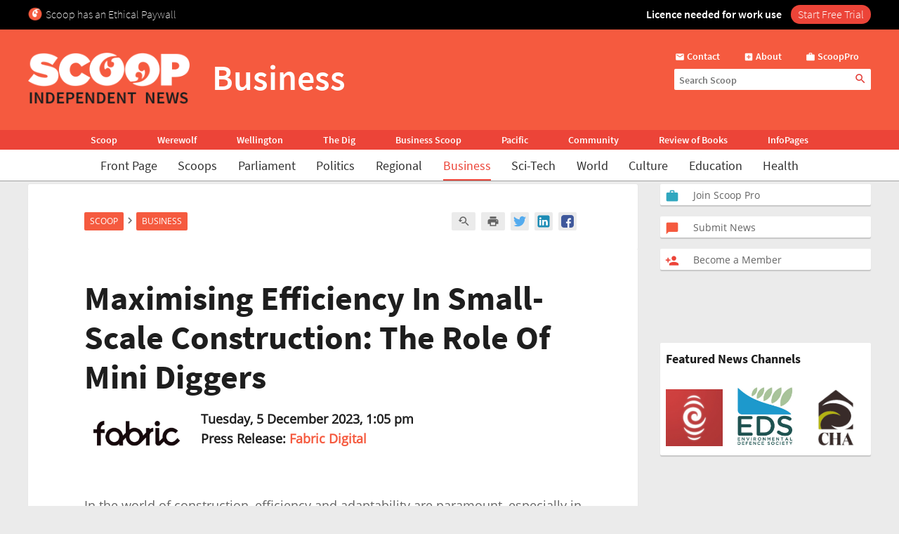

--- FILE ---
content_type: text/html; charset=UTF-8
request_url: https://www.scoop.co.nz/stories/BU2312/S00048/maximising-efficiency-in-small-scale-construction-the-role-of-mini-diggers.htm
body_size: 2257
content:
<!DOCTYPE html>
<html lang="en">
<head>
    <meta charset="utf-8">
    <meta name="viewport" content="width=device-width, initial-scale=1">
    <title></title>
    <style>
        body {
            font-family: "Arial";
        }
    </style>
    <script type="text/javascript">
    window.awsWafCookieDomainList = [];
    window.gokuProps = {
"key":"AQIDAHjcYu/GjX+QlghicBgQ/7bFaQZ+m5FKCMDnO+vTbNg96AGMf6bGuw9mDE9eyBCEMKniAAAAfjB8BgkqhkiG9w0BBwagbzBtAgEAMGgGCSqGSIb3DQEHATAeBglghkgBZQMEAS4wEQQMmnnQ9WfkpQc3fug0AgEQgDsAQF9NEt2/jo5Sc2Lxq/TmfDUwU2A472D8EU2hY1A6vahKX/mrrKco8Mbrl6Xbf4iRd1Ek87aXuadEDg==",
          "iv":"D549aAE7jgAABH51",
          "context":"lUnM5gvIS0Nr8TbDR88RSuFYO86oz/vwdBeFIe5eqQugIXJTWZYlUXHDc4zbyz806uZHq2i1Sa5ayb15Cfmng5zgXpC7jp2l0rD7qSpZNAsA/S807UEs7UfmH5HnHq8aV8XeCqYKsSGzoVI/CMaoaquUgxKVsZBk8iWmmjA9q/[base64]/ghtPw64kw9+v7OlYfCgm7wrSpWBQz6LzC0cL/L6YpSVo2qtJKFjVPcoUoz1Vbq8+tZtJ/CgIZozMTQjjEDgKDEmOizBP4T0ztPfuytREBDgJsKFqwzV8hjma3LA26Bp+ZvFz8KCCcR005Yg8qwfa9SfGY/3W+u9t6b60TYMoyH5bdsm+DGhCZOS1PmXK6+CyNq8XXB7FS5wWlSnytX0dtJGIObm+zdmn5sjFSZwkppUWoOhZVR+zKY4CiiXaB+wuvUzCO79ILkT5IUx2V/o2mBDqOCQmN3exKkZ/TwpXCKM5q2vCqmVFm+2lSyKUzFAtTvPcXJRE9xN3GS+fEpiv0BGHAALP95i9QuT7nhSUfONgmaqdzDz3YBy1s0NWKiOw17/9F5KlBNCWw=="
};
    </script>
    <script src="https://74c0c33c6cb6.2212dd66.us-east-2.token.awswaf.com/74c0c33c6cb6/6bce03ed618d/1a9c5bbc1809/challenge.js"></script>
</head>
<body>
    <div id="challenge-container"></div>
    <script type="text/javascript">
        AwsWafIntegration.saveReferrer();
        AwsWafIntegration.checkForceRefresh().then((forceRefresh) => {
            if (forceRefresh) {
                AwsWafIntegration.forceRefreshToken().then(() => {
                    window.location.reload(true);
                });
            } else {
                AwsWafIntegration.getToken().then(() => {
                    window.location.reload(true);
                });
            }
        });
    </script>
    <noscript>
        <h1>JavaScript is disabled</h1>
        In order to continue, we need to verify that you're not a robot.
        This requires JavaScript. Enable JavaScript and then reload the page.
    </noscript>
</body>
</html>

--- FILE ---
content_type: text/html;charset=UTF-8
request_url: https://www.scoop.co.nz/stories/BU2312/S00048/maximising-efficiency-in-small-scale-construction-the-role-of-mini-diggers.htm
body_size: 18451
content:

<!DOCTYPE html>
<html>
<head>
<meta http-equiv="content-type" content="text/html; charset=utf-8">
<meta name="viewport" content="width=device-width, initial-scale=1.0">


<meta name="title"       content="Maximising Efficiency In Small-Scale Construction: The Role Of Mini Diggers" />
<meta name="keywords"    content="Fabric Digital, Business, Construction, Gadgets, Newsworthy, Scoop" />
<meta name="description" content=" In the world of construction, efficiency and adaptability are paramount, especially in the unique landscapes of New Zealand. From the bustling streets of Auckland to the more remote areas of the South Island, construction projects vary immensely in ..." />
<link rel="amphtml"      href="https://m.scoop.co.nz/stories/BU2312/S00048/maximising-efficiency-in-small-scale-construction-the-role-of-mini-diggers.htm" />

<meta name="verify-v1" content="DmDRtGvVBvw+iZevBiahLdYqjyp7GyLA1poTPET2uBg=" >
<meta name="y_key" content="4091684479be8a25">
<meta name="msvalidate.01" content="D3EE7BEC171B22CC0004BCAD3AA9F55A" />
<meta name="google-site-verification" content="_g7_as_6L5G11kGq92K0w9zHzfUnAYXOUVCvYtF0evQ" />
<title>
Maximising Efficiency In Small-Scale Construction: The Role Of Mini Diggers | Scoop News
</title>
<!-- Scoop is Copyright (C) 1996-2026 Scoop Publishing Ltd - All Rights Reserved -->
<link rel="stylesheet" href="/styles/scoop.css?v=10.13" type="text/css" media="screen">
<link rel="stylesheet" href="/styles/textads.css?v=10.13" type="text/css" media="screen">
<link rel="stylesheet" href="/styles/tabs.css?v=10.13" type="text/css" media="screen">
<link rel="stylesheet" href="/images/fonts/material-icons/load.css?v=10.13" type="text/css" media="screen">
<link rel="stylesheet" href="/images/fonts/source-sans-pro/load.css?v=10.13" type="text/css" media="screen">
<link rel="stylesheet" href="/images/fonts/open-sans/load.css?v=10.13" type="text/css" media="screen">
<!--[if IE]><link rel="stylesheet" href="/styles/msie.css?v=10.13" type="text/css" media="screen"><![endif]-->
<!--[if IE 8]><link rel="stylesheet" href="/styles/msie8.css?v=10.13" type="text/css" media="screen"><![endif]-->
<link rel="stylesheet" href="/styles/print.css?v=10.13" type="text/css" media="print">





<link rel="shortcut icon" href="/images/favicons/favicon.png" />

<link rel="apple-touch-icon" sizes="192x192" type="image/png" href="/images/favicons/ati-192.png" />
<link rel="apple-touch-icon" sizes="120x120" type="image/png" href="/images/favicons/ati-120.png" />
<link rel="apple-touch-icon" sizes="76x76" type="image/png" href="/images/favicons/ati-76.png" />
<link rel="apple-touch-icon" sizes="72x72" type="image/png" href="/images/favicons/ati-72.png" />
<link rel="apple-touch-icon" sizes="114x114" type="image/png" href="/images/favicons/ati-114.png" />
<link rel="apple-touch-icon" sizes="180x180" type="image/png" href="/images/favicons/ati-180.png" />
<link rel="apple-touch-icon" sizes="57x57" type="image/png" href="/images/favicons/ati-57.png" />
<link rel="apple-touch-icon" sizes="152x152" type="image/png" href="/images/favicons/ati-152.png" />
<link rel="apple-touch-icon" sizes="64x64" type="image/png" href="/images/favicons/ati-64.png" />
<link rel="apple-touch-icon" sizes="48x48" type="image/png" href="/images/favicons/ati-48.png" />
<link rel="apple-touch-icon" sizes="32x32" type="image/png" href="/images/favicons/ati-32.png" />
<link rel="apple-touch-icon" sizes="16x16" type="image/png" href="/images/favicons/ati-16.png" />

<meta name="section_key" content="bizscitech">

<!-- removing these two per google instructions 2024-03-26
<script type="text/javascript" async="async" src="https://www.googletagservices.com/tag/js/gpt.js"></scrip
t>
<script type="text/javascript" async="async" src="https://www.google-analytics.com/analytics.js"></script>
-->

<script type="text/javascript">
  var googletag = googletag || {};
  googletag.cmd = googletag.cmd || [];
  var scoop = scoop || {};
  scoop.dom = {};
  scoop.dom.loaded = false;
  scoop.meta = {};
  scoop.meta.gaw = {};
  
  scoop.meta.gaw.sites = "Scoop";
  scoop.meta.gaw.sections = ["Business, Science &amp; Tech"];

  scoop.meta.byline = "fabric digital";
  scoop.meta.gaw.bylines = ["fabric digital"];
  scoop.meta.gaw.keywords = [];

  (function(l) {
  l.push("construction");
  l.push("gadgets");
  l.push("newsworthy");
  })(scoop.meta.gaw.keywords);

  scoop.meta.keywords = scoop.meta.gaw.keywords.slice();

  (function(l) {
  l.push("fabric digital");
  l.push("business");
  l.push("scoop");
  })(scoop.meta.keywords);

  


  if(typeof window['ga'] == 'undefined') {
    window.ga = function() {
      if(typeof window.ga['q'] == 'undefined') {
        window.ga.q = [];
      }
      window.ga.q.push(arguments);
    };
  }

  scoop.hohonu = {};
  scoop.hohonu.ga = {};
  scoop.hohonu.ga.trackers_ref = [
    {'code' : 'UA-4736591-1',  'tid' : 'GT1'},
    {'code' : 'UA-5942402-1',  'tid' : 'GT2'},
    {'code' : 'UA-4736591-25', 'tid' : 'GT3'},
    {'code' : 'UA-4736591-26', 'tid' : 'GT4'}
  ];
  scoop.hohonu.ga.recipies = [];

  scoop.hohonu.ga.addRecipie = function(recipie) {
    var gai = scoop.hohonu.ga;
    gai.recipies.push(recipie);
    setTimeout(function() {
      var x;
      for(x = 0; x < gai.trackers_ref.length; x += 1) {
        recipie(gai.trackers_ref[x]);
      }      
    }, 1);
  };  

  (function(gai) {
    var x;
    for(x = 0; x < gai.trackers_ref.length; x += 1) {
      ga('create', gai.trackers_ref[x].code, 'auto', gai.trackers_ref[x].tid);
    }
  })(scoop.hohonu.ga);

  scoop.hohonu.ga.addRecipie(function(tracker_ref) {
    ga(tracker_ref.tid + '.send', 'pageview');
  });
		   
  function GA_googleFillSlot() {} // NOOP
</script>

<script type="text/javascript" src="/styles/scoop-modern-1.js" async="async"></script>

<meta property="fb:admins" content="100007318459475" />
<meta property="og:image" content="http://img.scoop.co.nz/stories/images/1908/scoop_image.jpg" />

<meta property="fb:pages" content="99519176487" />
<!-- v3 popup js -->
<script>
function showPopup() {
    const lastShown = localStorage.getItem('popupLastShown');
    if (lastShown && (Date.now() - lastShown) < 10 * 24 * 60 * 60 * 1000) {
        return; // Don't show if within 10 days. 
    }

    // Add the 'active' class to the popup element
    document.getElementById("popup").classList.add("active");

    setTimeout(function() {
        document.body.style.overflow = "hidden";
        document.documentElement.style.height = '100%';
    }, 1000); // delay (in milliseconds)

    localStorage.setItem('popupLastShown', Date.now());
}

function showPage(pageId) {
    // Hide all pages and remove 'active' class
    document.querySelectorAll('#popup-content > div').forEach(page => {
        page.style.display = 'none';
        page.classList.remove('active'); 
    });

    // Show the selected page and add 'active' class
    document.getElementById(pageId).style.display = 'block';
    document.getElementById(pageId).classList.add('active'); 
}

function closePopup() {
    // Remove the 'active' class to hide the popup
    document.getElementById("popup").classList.remove("active"); 

    document.body.style.overflow = "unset"; // Re-enable scrolling
    document.documentElement.style.height = 'auto'; 
}

function goToNewPage() {
    window.location.href = "https://pro.scoop.co.nz/individual/"; 
}

window.onload = function() {
    showPopup(); 
};
</script>
<!-- <script type="text/javascript" language="javascript" async="async" src="https://kara.scoop.co.nz/www-scoop-swbanner.js"></script> -->

<style>
.story-panel { margin: 10px 0 20px 0;}
.story-panel img {
    height: 100px;
    width: 125px;
    object-fit: cover;
    margin: 5px 10px 10px 0;
}
.story-panel h4 {
    margin: 8px 0 0;
    font-size: 16px;
    color: #1e1e1e;
    font-size: 21px;
    line-height: 23px;
    margin-bottom: 8px;
    font-family: Source Sans Pro, Trebuchet MS, Arial;
}
.story-panel a p {
    color: #646464;
    }
.story-panel a:hover h4 {
    text-decoration: none;
    color: #f76b43;
}
.story-panel h4:nth-child(2) {
    font-size: 16px;
    margin-bottom: 0px;
}
.lead-story-panel a p {
    color: #646464;
}
.lead-story-panel a:hover h1 {
    text-decoration: none;
    color: #f76b43;
}
</style>


<style>
.article-left-box {margin: 20px 0; padding: 0;}
#article-topper-box {background: #ebebeb; float:left; padding: 24px 80px 24px 80px; margin: 0 -80px;}
@media screen and (max-width: 768px) {#article-topper-box {margin: 0 -32px; padding: 24px 32px 24px 32px;} }
@media screen and (max-width: 480px) { #article-topper-box {margin: 0 -8px; padding: 24px 8px 24px 8px;} }
#article-topper-box #top-stories {margin: 0 -80px;}
@media screen and (max-width: 768px) {#article-topper-box #top-stories {margin: 0 -32px; } }
@media screen and (max-width: 480px) {#article-topper-box #top-stories {margin: 0 -8px;} }
 .img-float-right img, #img-float-right img {height: 100px; width: 125px; object-fit: cover;}
.byline-logo {min-width:70px; min-height:70px; object-fit:contain;}
/* CLS fix 2022 */
#outer-wrapper {padding-top: 230px;}
@media screen and (max-width: 935px) {
#outer-wrapper {padding-top: 30px;}
}
#outer-wrapper {display: flow-root;}
body.scrolling-menu {padding-top: unset;}
#header-purotu {position: fixed;}
</style>


<style>
figure.image {  display: table;  clear: both;  text-align: center;  margin: 1em auto;}
figure.image>img {  display: block;  margin: 0 auto;  max-width: 100%;  max-height: 400px;  min-width: 50px;}
figure.image>figcaption {  display: table-caption;  caption-side: bottom;  word-break: break-word;  color: hsl(0, 0%, 20%);  background-color: hsl(0, 0%, 97%);  padding: .6em;  font-size: .75em;  outline-offset: -1px;}
#article table {
    margin: 0 auto;
    border-collapse: collapse;
    border: 1px solid #ccc;}
#article table td {
    border: 1px solid #ccc;
    padding: 8px;
    text-align: left;}
#article table th {
    border: 1px solid #ccc;
    padding: 8px;
    text-align: left;}
blockquote {
    border-bottom: 4px solid #f55a3f;
    border-radius: 8px;
    color: black;
    padding: 8px 16px 0px 16px;
    background-color: #f55a3f1f;
    box-shadow: 0px 1px 3px 0px rgba(0, 0, 0, 0.2), 0px 1px 1px 0px rgba(0, 0, 0, 0.14), 0px 2px 1px -1px rgba(0, 0, 0, 0.12);}
    #article iframe {
	max-width:95%;
	width: 100%    }
</style>

<!-- Google Tag Manager -->
<script>(function(w,d,s,l,i){w[l]=w[l]||[];w[l].push({'gtm.start':
new Date().getTime(),event:'gtm.js'});var f=d.getElementsByTagName(s)[0],
j=d.createElement(s),dl=l!='dataLayer'?'&l='+l:'';j.async=true;j.src=
'https://www.googletagmanager.com/gtm.js?id='+i+dl;f.parentNode.insertBefore(j,f);
})(window,document,'script','dataLayer','GTM-MFGHBG');</script>
<!-- End Google Tag Manager -->

<!-- DFP /1688062/Scoop_Header  -->
<script async src="https://securepubads.g.doubleclick.net/tag/js/gpt.js"></script>
<script>
  window.googletag = window.googletag || {cmd: []};
    googletag.cmd.push(function() {
    googletag.defineSlot('/1688062/Scoop_Premium-Rectangle', [300, 250], 'div-gpt-ad-1493962836337-1').addService(googletag.pubads());
    googletag.defineSlot('/1688062/Scoop_Rectangle', [300, 250], 'div-gpt-ad-1493962836337-2').addService(googletag.pubads());
    googletag.defineSlot('/1688062/Scoop_Rectangle-South', [300, 250], 'div-gpt-ad-1493962836337-3').addService(googletag.pubads());
    googletag.defineSlot('/1688062/Scoop_Super-Rectangle', [300, 250], 'div-gpt-ad-1493962836337-4').addService(googletag.pubads());
    googletag.defineSlot('/1688062/Scoop_Rectangle-Extra-South', [300, 250], 'div-gpt-ad-1493962836337-5').addService(googletag.pubads());
    googletag.defineSlot('/1688062/Scoop_Story-Footer', [[300, 250], 'fluid'], 'div-gpt-ad-1493962836337-6').addService(googletag.pubads());
    googletag.pubads().enableSingleRequest();
    googletag.pubads().collapseEmptyDivs(true);
     (function(pa) {
        pa.setTargeting('Byline', scoop.meta.gaw.bylines)
        pa.setTargeting('Site', scoop.meta.gaw.sites)
        pa.setTargeting('Keyword', scoop.meta.gaw.keywords)
        pa.setTargeting('Section', scoop.meta.gaw.sections);
    })(googletag.pubads());
    googletag.enableServices();
            googletag.pubads().enableLazyLoad({
  fetchMarginPercent: 20,  // Fetch slots within 0.2 viewports.
  renderMarginPercent: 10,  // Render slots within 0.1 viewports.
  mobileScaling: 1.0  // 0% the above values on mobile.
});
  });
</script>
  <!-- /DFP -->

<style>

.story-panel {
    margin: 10px 0 10px 0;
    float: left;
    padding: 10px 10px 10px 20px;
    box-shadow: 0px 2px 1px rgba(0, 0, 0, .15);
    background: #ffffff;
    border-radius: 2px;
}

.story-panel h4 i::after, .lead-story-panel h1 i::after {
    white-space: pre; content: '\A';
}

.story-panel h4 i, .lead-story-panel h1 i {
    font-size: 75%; font-weight: 500; line-height: 75%;
}

  
.left-col {
    padding-right: ;
    padding-left: 0px;
    background: none;
    border-right: none;
    width: calc(50% - 12px);
}

.centre-col {
    padding-left: 0px;
    padding-right: 0px;
    float: left;
    width: calc(50% - 12px);
    background: none;
    padding: none;
    padding-bottom: 24px;
}

.section-wrapper > .container > .section-wrapper {
 border-right: none;
}
  
div.section-wrapper {
    background: none !important;
    box-shadow: none !important;
    border-radius: unset !important;
}
  .headline-right > div > div[id^="div-gpt-ad"] {
    text-align: center;
}
  
  .headline-right:has(div > div[id^="div-gpt-ad"]) {
    box-shadow: none!important;
    background:none!important;
}
  
div > iframe[id^="google_ads_iframe_"] {
    width: initial!important;
    margin: 0 auto;
}
  
@media screen and (max-width: 970px) {
    .right-col {
        margin-left:8px!important;
	    margin-right:8px!important;
	    float: left;
        width: calc(100% - 16px);
        background: #FFF;
        margin-bottom: 24px;		
    }

    .doubleleft-col {
        width: calc(100% - 16px);
        max-width: none;
        float: left;
        padding-bottom: 16px;
        padding-left: 8px;
        padding-right: 8px;
    }

    #leader {
        float: left;
        padding: 16px 16px 24px 16px!important;
    }

    div.section-wrapper, #header-wrapper-base, #top-strip-base {
        width: 100%; /*   width: calc(100%); */
        margin-left: 0px;
        margin-right: 24px;
    }
  
    .section-wrapper > .container > .section-wrapper, #outer-wrapper > .container > .section-wrapper {
      /*teststsrt  margin-left: 8px; /* margin > Padding */
    }
  #outer-wrapper {
          width: 100%; 
    }
    .container > .section-wrapper {
         width: calc(100% - 8px);  /* new */
          margin-left: 8px; /* new */
    }
    .centre-col, .left-col {
        padding-right: ; * was 8px */
        width: calc(50% - 12px);
    }

    .left-col {
        background: none;
        border-right: none;
      	padding-left:0px;
    }

    .section-wrapper > .container > .section-wrapper {
        border-right: none;
    }
}

@media screen and (max-width: 935px) {
    #outer-wrapper {
        padding-top: 127px;
    }
  
    .story-panel {
        margin: 10px 0 0px 0!important;
        padding: 8px 8px 8px 18px!important;
    }

    .story-panel h4 {
        font-size: 19px;
        line-height: 22px;
    }
  
    .centre-col, .left-col {
        width: calc(50% - 8px);
	    margin-left: 0px;
	    margin-right: 0px;
        padding-right: 0px;
        float: left;
    }
    .centre-col {
    padding-left: 8px !important; /* maring > Padding */
    }
    .left-col {
    padding-top: 16px;
    }
  
    div.section-wrapper, #header-wrapper-base, #top-strip-base {
        width: 100%;
        margin-left: 0;
        margin-right: 0;
    }

    #top-stories {
        overflow-x: scroll;
        overflow-y: hidden;
        display: -webkit-box;
        margin-right: -8px;
        margin-left: -8px;
        float: none;
        scrollbar-width: none; /* Firefox */
        -ms-overflow-style: none;  /* Internet Explorer 10+ */
        scrollbar-width: thin;
        margin-bottom: 24px;
        padding-bottom: 0px;
  }
    
    #top-stories::-webkit-scrollbar {
        display: none;
        width: 0;
        height: 0;
    }
    .top-story {
	    width: 150px;
	    height: 100px;
        border-radius: 5px;
    } 
   .top-story:first-of-type  {
	    margin-left:8px
    }
    .top-story:last-of-type  {
	    margin-right:8px
    }
   #header-purotu-wires ul li {
	    display: block;
        margin: 0 14px;
      
    }
    #header-purotu-wires {
        display: block;
        width: 100%;
        float: left;
        overflow-x: auto;
        /* position: relative; */
        /* top: 20px; */
   } 
    #header-purotu-wires ul {
        margin-left: 0px;
        overflow: scroll;
        scrollbar-width: thin;
        width:100%;
        height: 40px;
        display:-webkit-box;
        margin-right: 0px;
        float: none;
        /* scrollbar-width: none; /* Firefox */
        -ms-overflow-style: none;  /* Internet Explorer 10+ */ 
   }
    #header-purotu-wires ul::-webkit-scrollbar {
        display: none;
        width: 0;
        height: 0;
    }
    #header-purotu.scrolling-menu #header-purotu-wires { 
        display:none; 
    }
}

@media screen and (max-width: 540px) {
    .centre-col, .left-col {
    width: calc(100% - 8px)!important; /* was 16 */
    }
   .story-panel img, .img-float-right img, #img-float-right img {
    height: 150px;
    width: 45%;
    }
   /* .story-panel h4 i::before {
    white-space: pre; content: '\A';
    } */
    .left-col {
    padding-bottom: 0px;
    /* padding-left:8px; */
    }
    .centre-col {
    padding-top: 0px; 
    margin-left: 0px !important;
    padding-left: 0px !important;
  }
}


</style>






<!-- open graph story  -->



</head>
<body>
<div id="page-wrapper">


<!-- spider trap -->
<a href="/robots/bad-robot.html"><img height="1" width="1" align="right" border="0" src="//img.scoop.co.nz/images/pixel.gif?bad-robot"></a>
<!-- end spider trap -->



<div id="header-purotu">
  <div id="header-purotu-strip">
    <!-- <style>
@media screen and (max-width: 970px) {
#top-dfp {display: none;}
}
#top-dfp {text-align: center; min-height:120px;}
</style>
<div id="top-dfp"><! -- /1688062/Scoop_Big-Banner --  >
<style> 
@media screen and (min-width: 935px){
#outer-wrapper {padding-top: 350px;} }</style>
<div id='div-gpt-ad-1493962836337-0'>
<script>
googletag.cmd.push(function() { googletag.display('div-gpt-ad-1493962836337-0'); });
</script>
</div> 
</div> -->
<!-- Google Tag Manager (noscript) -->
<noscript><iframe src="https://www.googletagmanager.com/ns.html?id=GTM-MFGHBG"
height="0" width="0" style="display:none;visibility:hidden"></iframe></noscript>
<!-- End Google Tag Manager (noscript) -->
<div id="ethical-paywall-banner" style=" width: 100%; height: 42px;display: block;background: #000;color: #fff;border: none;overflow:hidden;">
<style>
@media screen and (max-width: 935px) {#header-purotu {height: 87px;} #outer-wrapper {padding-top: 87px;}} #header-purotu-strip {display:block!important;padding:0px!important;}
@media screen and (max-width: 794px) {#ep-banner-left {display:none;}} a:hover.ep-button{background-color:#E04035!important;}
@keyframes shimmer { 100% {-webkit-mask-position:left}}
</style>
<div id="ethical-paywall-banner-content" style="max-width: 1220px;margin: 0 auto;font-size: 1em;">


<div id="ep-banner-left" style="float: left; font-weight: 200; font-size: 1em; text-align: left;position: relative;margin-left: 10px;top: 10px; margin-right: 10px;"><img height="20px" width="20px" src="https://www.scoop.co.nz/images/favicons/ati-48.png" style="float:left; margin-right: 5px;">Scoop has an Ethical Paywall
</div>

<div id="ep-banner-right" style="position: relative;float:right;top: 10px;margin-right:10px; font-weight: 600;"><span style="-webkit-mask:linear-gradient(-90deg,#000 45%,#0005,#000 70%) right/350% 100%; background-repeat: no-repeat; animation: shimmer 4s 4;">Licence needed for work use </span><a class="ep-button" href="https://pro.scoop.co.nz/individual/?epb" style="color:#fff;margin-left:10px;background:#EC4438;border-radius:15px;padding:3px 10px 4px 10px;font-weight:300;">Start Free Trial</a></div>
</div>
</div>


  </div>
  <div id="pp-banner"></div>
  <div id="header-purotu-thick">
    <i class="material-icons" id="header-purotu-menu-button">&#xE5D2;</i>
    <div id="header-purotu-logo">
      <a href="/?from=top-banner-purotu-1">
	<img alt="Scoop" src="/images/Scoop_Independent_News_BWLogo.svg.png" title="Go to the home page" class="for-full">
	<img alt="Scoop" src="/images/Scoop_Independent_News_White.png" title="Go to the home page" class="for-skinny">
      </a>
    </div>
    <div id="header-purotu-title">Business</div>
    <div id="header-purotu-tools">
      <div id="header-purotu-shortcuts">
	
<a id="about-us-head" href="https://www.scoop.co.nz/about/contact.html"><i class="material-icons">&#xE0BE;</i> <span>Contact</span></a>
<a id="subscribe-head" href="https://www.scoop.co.nz/about/about.html"><i class="material-icons">&#xE146;</i> <span>About</span></a>
<a id="login-head" href="https://pro.scoop.co.nz/?from=scoop"><i class="material-icons">&#xE8F9;</i> <span>ScoopPro</span></a>

      </div>
      <div id="header-purotu-search">
    <form method="get" action="https://search.scoop.co.nz/search">
    <input class="scoop-words" placeholder="Search Scoop" type="text" name="q" maxlength="50" /><button type="submit" name="submit"><i class="material-icons">&#xE8B6;</i>
</button>
</form>

</div>
    </div>
  </div>

  <div id="header-purotu-network">
    <ul>
      <li><a href="https://www.scoop.co.nz">Scoop</a></li>        
      <li><a href="http://werewolf.co.nz">Werewolf</a></li>        
      <li><a href="http://wellington.scoop.co.nz">Wellington</a></li>
      <li><a href="https://thedig.nz">The Dig</a></li>
      <li><a href="http://business.scoop.co.nz">Business Scoop</a></li>
      <li><a href="http://pacific.scoop.co.nz">Pacific</a></li>        
      <li><a href="http://community.scoop.co.nz">Community</a></li> 
      <li><a href="http://books.scoop.co.nz">Review of Books</a></li> 
      <li><a href="https://info.scoop.co.nz">InfoPages</a></li>  
    </ul>
  </div>
  
  <div id="header-purotu-wires">
    
<ul>
    <li><a href="https://www.scoop.co.nz/">Front Page</a></li>
    <li><a href="https://www.scoop.co.nz/news/scoops.html">Scoops</a></li>
    <li><a href="https://www.scoop.co.nz/news/parliament.html">Parliament</a></li>
    <li><a href="https://www.scoop.co.nz/news/politics.html">Politics</a></li>
    <li><a href="https://www.scoop.co.nz/news/regional.html">Regional</a></li>
    <li><a href="https://www.scoop.co.nz/news/business.html" class="wires-on">Business</a></li>
    <li><a href="https://www.scoop.co.nz/news/sci-tech.html">Sci-Tech</a></li>
    <li><a href="https://www.scoop.co.nz/news/world.html">World</a></li>
    <li><a href="https://www.scoop.co.nz/news/culture.html">Culture</a></li>
    <li><a href="https://www.scoop.co.nz/news/education.html">Education</a></li>
    <li><a href="https://www.scoop.co.nz/news/health.html">Health</a></li>
</ul>

  </div>

  <div id="header-purotu-menu">
    <i class="material-icons" id="header-purotu-menu-button-2">&#xE5CD;</i>

    <div id="header-purotu-menu-tools">
      <div id="header-purotu-menu-search">
    <form method="get" action="https://search.scoop.co.nz/search">
    <input class="scoop-words" placeholder="Search Scoop" type="text" name="q" maxlength="50" /><button type="submit" name="submit"><i class="material-icons">&#xE8B6;</i>
</button>
</form>

</div>
      <div id="header-purotu-menu-shortcuts">
	
<a id="about-us-head" href="https://www.scoop.co.nz/about/contact.html"><i class="material-icons">&#xE0BE;</i> <span>Contact</span></a>
<a id="subscribe-head" href="https://www.scoop.co.nz/about/about.html"><i class="material-icons">&#xE146;</i> <span>About</span></a>
<a id="login-head" href="https://pro.scoop.co.nz/?from=scoop"><i class="material-icons">&#xE8F9;</i> <span>ScoopPro</span></a>

      </div>
    </div>

    <div class="header-purotu-menu-header">Scoop</div>
    
<ul>
    <li><a href="https://www.scoop.co.nz/">Front Page</a></li>
    <li><a href="https://www.scoop.co.nz/news/scoops.html">Scoops</a></li>
    <li><a href="https://www.scoop.co.nz/news/parliament.html">Parliament</a></li>
    <li><a href="https://www.scoop.co.nz/news/politics.html">Politics</a></li>
    <li><a href="https://www.scoop.co.nz/news/regional.html">Regional</a></li>
    <li><a href="https://www.scoop.co.nz/news/business.html" class="wires-on">Business</a></li>
    <li><a href="https://www.scoop.co.nz/news/sci-tech.html">Sci-Tech</a></li>
    <li><a href="https://www.scoop.co.nz/news/world.html">World</a></li>
    <li><a href="https://www.scoop.co.nz/news/culture.html">Culture</a></li>
    <li><a href="https://www.scoop.co.nz/news/education.html">Education</a></li>
    <li><a href="https://www.scoop.co.nz/news/health.html">Health</a></li>
</ul>

    <div class="header-purotu-menu-header">Network</div>
    <ul>
      <li><a href="https://www.scoop.co.nz">Scoop</a></li>        
      <li><a href="http://werewolf.co.nz">Werewolf</a></li>        
      <li><a href="http://wellington.scoop.co.nz">Wellington Scoop</a></li>
      <li><a href="https://thedig.nz">The Dig</a></li>
      <li><a href="http://business.scoop.co.nz">Business Scoop</a></li>        
      <li><a href="http://pacific.scoop.co.nz">Pacific</a></li>
      <li><a href="http://community.scoop.co.nz">Community</a></li> 
      <li><a href="http://books.scoop.co.nz">Review of Books</a></li> 
      <li><a href="https://info.scoop.co.nz">InfoPages</a></li>  
    </ul>
  </div>

</div>


<div id="outer-wrapper">






<div class="article-subheadings">
  <p>
<a href="http://www.scoop.co.nz/multimedia/television/business.html" style="white-space: nowrap">Video</a> | <a href="http://www.scoop.co.nz/archive/index.html?t=Agriculture" style="white-space: nowrap">Agriculture</a> | <a href="http://www.scoop.co.nz/archive/index.html?t=Business%20Confidence" style="white-space: nowrap">Confidence</a> | <a href="http://www.scoop.co.nz/archive/index.html?t=Economy" style="white-space: nowrap">Economy</a> | <a href="http://www.scoop.co.nz/archive/index.html?t=Energy%20Policy" style="white-space: nowrap">Energy</a> | <a href="http://www.scoop.co.nz/archive/index.html?t=Employment" style="white-space: nowrap">Employment</a> | <a href="http://www.scoop.co.nz/archive/index.html?t=Finance" style="white-space: nowrap">Finance</a> | <a href="http://www.scoop.co.nz/archive/index.html?t=Media" style="white-space: nowrap">Media</a> | <a href="http://www.scoop.co.nz/archive/index.html?t=Real%20Estate" style="white-space: nowrap">Property</a> | <a href="http://www.scoop.co.nz/archive/index.html?t=Reserve%20Bank" style="white-space: nowrap">RBNZ</a> | <a href="http://www.scoop.co.nz/archive/index.html?t=Science" style="white-space: nowrap">Science</a> | <a href="http://www.scoop.co.nz/archive/index.html?t=State%20Owned%20Enterprises" style="white-space: nowrap">SOEs</a> | <a href="http://www.scoop.co.nz/archive/index.html?t=Taxation" style="white-space: nowrap">Tax</a> | <a href="http://www.scoop.co.nz/archive/index.html?t=Technolgy" style="white-space: nowrap">Technology</a> | <a href="http://www.scoop.co.nz/archive/index.html?t=Telecommunications" style="white-space: nowrap">Telecoms</a> | <a href="http://www.scoop.co.nz/archive/index.html?t=Tourism" style="white-space: nowrap">Tourism</a> | <a href="http://www.scoop.co.nz/archive/index.html?t=Transport" style="white-space: nowrap">Transport</a> | <a href="http://<% search.scoop.co.nz %>/" style="white-space: nowrap">Search</a></p>
</div>

<div id="article-head-spacer">&nbsp;</div>

<!-- LEADER -->
  <div class="container">
     <div class="doubleleft-col">
       <div width="665" height="40">
<!-- Scoop Media Cartel DFP Tag -->
<script type='text/javascript'>
GA_googleFillSlot("Scoop_Top_Strip");
</script>
</div>



       


<div id="bread-crumb">
<a href="http://www.scoop.co.nz/">Scoop</a> <i class="material-icons bread-crumb-sep">&#xE315;</i> <a href="http://www.scoop.co.nz/news/business.html">Business</a> 
    <div id="article-tools">




        <a rel="nofollow" title="Find related articles" href="http://search.scoop.co.nz/search?q=related:BU2312/S00048"><i class="material-icons">&#xe8fa;</i></a>

        <a rel="nofollow" title="Printer friendly version" href="http://www.scoop.co.nz/stories/print.html?path=BU2312/S00048/maximising-efficiency-in-small-scale-construction-the-role-of-mini-diggers.htm"><i class="material-icons">&#xe8ad;</i></a>

<a href="https://twitter.com/intent/tweet?url=https%3A%2F%2Fwww.scoop.co.nz%2Fstories%2FBU2312%2FS00048%2Fmaximising-efficiency-in-small-scale-construction-the-role-of-mini-diggers.htm&amp;text=Maximising%20Efficiency%20In%20Small-Scale%20Construction%3A%20The%20Role%20Of%20Mini%20Diggers" class="social-media-toolkit-button" id="social-media-toolkit-twitter-button"><img src="/images/Icons_Twitter.svg" alt=""></a>
<a href="https://www.linkedin.com/shareArticle?url=https%3A%2F%2Fwww.scoop.co.nz%2Fstories%2FBU2312%2FS00048%2Fmaximising-efficiency-in-small-scale-construction-the-role-of-mini-diggers.htm&amp;mini=true&amp;source=http://www.scoop.co.nz&amp;title=Maximising%20Efficiency%20In%20Small-Scale%20Construction%3A%20The%20Role%20Of%20Mini%20Diggers" class="social-media-toolkit-button" id="social-media-toolkit-linkedin-button"><img src="/images/Icons_LinkedIn.svg" alt=""></a>
<a href="https://www.facebook.com/share.php?u=https%3A%2F%2Fwww.scoop.co.nz%2Fstories%2FBU2312%2FS00048%2Fmaximising-efficiency-in-small-scale-construction-the-role-of-mini-diggers.htm" class="social-media-toolkit-button"><img src="/images/Icons_Facebook.svg" alt="" id="social-media-toolkit-facebook-button"></a>

<script type="text/javascript">
  if(scoop && scoop.hohonu && scoop.hohonu.ga) {
    var x;
    var networks = ['twitter', 'facebook', 'linkedin'];
    for(x = 0; x < networks.length; x += 1) {
      (function(network) {
        scoop.hohonu.ga.addRecipie(function(tracker_ref) {
          var button = document.getElementById('social-media-toolkit-' + network + '-button');
	  if((typeof button.addEventListener) == 'undefined') {
	    return;
	  }
          button.addEventListener('click', function() {
            ga(tracker_ref.tid + '.send', 'social', network, 'Share Button Click', window.location.href);
	    return true;
	  });
        });
      })(networks[x]);
    }
  }
</script>

    </div>
</div>




       <div id="article">
         <div class="story-top">
           <h1>Maximising Efficiency In Small-Scale Construction: The Role Of Mini Diggers</h1>

           <a href="https://fabricdigital.co.nz"><img class="byline-logo" src="https://fabricdigital.co.nz/img/fabric-new-black.png" alt="Fabric Digital"  border="0"></a>
<span class="byline"><b>Tuesday,  5 December 2023,  1:05 pm</b><br />
             <b>Press Release: <a href="https://info.scoop.co.nz/Fabric_Digital">Fabric Digital</a></b></span>

         </div>

	 <p>
         <p>In the world of construction, efficiency and adaptability
are paramount, especially in the unique landscapes of New
Zealand. From the bustling streets of Auckland to the more
remote areas of the South Island, construction projects vary
immensely in scale and complexity. Amidst this diversity,
one piece of equipment has emerged as a game-changer for
small-scale construction: the mini digger. Revolutionising
the way small-scale projects are approached, these compact
yet powerful machines are transforming the
industry.</p><p>Mini diggers, known for their compact size
and versatility, are becoming increasingly popular in
various construction settings. In landscaping, for instance,
their ability to manoeuvre in limited spaces while
performing tasks like digging and levelling is invaluable.
For plumbers and residential builders, these diggers offer
the precision and power needed to tackle jobs that larger
machinery simply can't manage. This versatility is a
significant advantage, allowing a wide range of
professionals to complete tasks more efficiently and
effectively.</p><p>In New Zealand, where the terrain can
vary dramatically from one region to another, the
adaptability of mini diggers is particularly beneficial.
Whether dealing with the rugged landscapes of the Central
Plateau or the urban confines of Wellington, these machines
prove their worth. Their ability to operate in tight spaces
is not just a convenience but often a necessity in areas
where traditional, larger construction equipment would be
impractical or impossible to use.</p>
<div class="article-left-box-wrapper"><div class="article-left-box">
        




<div class="headline-right"><div id="in-cont" style="background:white;">
 <div id="txt1" style="text-align:left; font-size:14px; font-style: italic; color: grey; padding: 4px;">Advertisement - scroll to continue reading</div>

  <div style="min-height:250px;min-width: 300px;"><style> @media screen and (max-width: 768px) {.article-left-box {float: none; margin: 20px auto 20px auto; margin-left: calc( (100% - 300px) / 2 );}} 
@media screen and (max-width: 970px) {#article iframe { max-width: 100%;}} #article iframe { max-width: 100%;}</style>
<!-- /1688062/Scoop_Super-Rectangle -->
   <div id='div-gpt-ad-1493962836337-4' style="padding: 0 20px 0 0; text-align: center;">
<script>
googletag.cmd.push(function() { googletag.display('div-gpt-ad-1493962836337-4'); });
</script>
   </div>

  </div> 
</div>
</div>

</div></div>
<p>The
cost-effectiveness of hiring mini diggers for short-term
projects cannot be overstated. For many small-scale
contractors and DIY enthusiasts, the investment in large,
expensive machinery is not feasible. <a target="_blank"
rel="noopener noreferrer"
href="https://www.heavyhire.co.nz/">Hiring a mini digger</a>
provides a practical and economical solution, offering the
necessary equipment without the hefty price tag of
ownership. This approach not only reduces the initial
investment but also eliminates the ongoing costs associated
with maintenance and storage.</p><p>Ease of use is another
significant advantage of mini diggers. In New Zealand, where
the DIY spirit is strong, these machines are user-friendly,
making them accessible to a broader range of people. Even
those with limited experience in operating heavy machinery
can quickly learn to use a mini digger effectively, thanks
to their straightforward controls and responsive handling.
This ease of use accelerates project timelines and reduces
the learning curve for new operators.</p><p>Safety is a
critical consideration in any construction project, and here
too, mini diggers excel. Their compact size and stability
make them less prone to accidents that might occur with
larger, more cumbersome equipment. This aspect is
particularly crucial in residential areas or other settings
where space is limited and safety concerns are
paramount.</p><p>The environmental impact of construction
equipment is an ever-growing concern, and mini diggers offer
a more sustainable option. Their smaller engines mean
reduced fuel consumption and lower emissions, aligning with
New Zealand's growing commitment to environmental
stewardship. This reduced environmental footprint is an
essential consideration for both contractors and clients who
are increasingly seeking eco-friendly options.</p><p>In
terms of project management, mini diggers contribute to more
streamlined and efficient operations. Their ability to
quickly switch between different tasks and attachments, from
digging to breaking up concrete, means that projects can
progress without the delays often associated with changing
out equipment. This versatility not only saves time but also
reduces the need for multiple machines on site, further
cutting down costs and logistical
complexities.</p><p>Looking at the broader picture, the rise
of mini diggers reflects a shift in the construction
industry towards more flexible and adaptive approaches. In a
country like New Zealand, where the construction needs are
as diverse as its landscapes, this shift is particularly
relevant. Mini diggers embody the ability to tailor
construction methods to specific project requirements,
ensuring that even the smallest projects are completed with
the same efficiency and professionalism as larger
ones.</p><p>The future of construction in New Zealand is one
that embraces innovation and adaptability, and mini diggers
are at the forefront of this movement. As technology
continues to advance, we can expect these machines to become
even more efficient and versatile, further cementing their
role in the construction industry. For small-scale projects,
whether in the heart of a city or in a remote rural area,
the mini digger represents a solution that is not just
effective but also forward-thinking.</p><p>In conclusion,
the impact of mini diggers on small-scale construction in
New Zealand is profound. Offering a combination of
versatility, cost-effectiveness, ease of use, and
environmental friendliness, these machines are not just
tools but catalysts for change. They enable projects to be
completed more efficiently, safely, and sustainably,
reflecting the evolving needs and values of the construction
industry. As New Zealand continues to grow and develop, mini
diggers will undoubtedly play a crucial role in shaping its
built environment, one small-scale project at a
time.</p>
<p>
<a href="http://www.scoop.co.nz/about/terms.html" target="_blank"><span>&#169; Scoop Media</span></a><!-- 
  LINKS NOT REMOVED 
  SUB:1
  URL:BU2312/S00048/maximising-efficiency-in-small-scale-construction-the-role-of-mini-diggers.htm
 -->
         <br>
<div id="story-footer" style="padding:20px 0;">
<!-- /1688062/Scoop_Story-Footer -->
<div id='div-gpt-ad-1493962836337-6' style='min-width: 300px; min-height: 250px; text-align: center;'><div style="text-align:center; font-size:14px; font-style: italic; color: grey; padding: 4px;">Advertisement - scroll to continue reading</div>
  <script>
    googletag.cmd.push(function() { googletag.display('div-gpt-ad-1493962836337-6'); });
  </script>
</div>
</div>
<!--
<div id="byline-block">
<style> a.supporter:hover {background:#EC4438!important;} 
@media screen and (max-width: 480px) { #byline-block div.byline-block {padding-right:16px;}}</style>
<div class="byline-block byline-block-light" style="background-color:#ebebeb; font-size:16px; line-height:22px; font-weight:normal; border: 1px solid #f55a3f; width: -webkit-fill-available;">
<h4>Did you know Scoop has an Ethical Paywall?</h4>
<p>If you're using Scoop for work, your organisation needs to pay a small license fee with Scoop Pro. We think that's fair, because your organisation is benefiting from using our news resources. In return, we'll also give your team access to pro news tools and keep Scoop free for personal use, because public access to news is important!<br /><br />
 <a class="supporter" href="https://pro.scoop.co.nz/?from=SFPro23" target="_blank" style="background: #f55a3f; color: #ffffff!important; border-radius: 2px; padding: 5px 12px 6px 12px;font-weight:normal;">Go to Scoop Pro</a>  
<a style="color:#1e1e1e;" href="https://pro.scoop.co.nz/using-scoop-for-work/?from=SFPro23" target="_blank"><u>Find out more</u></a></p> 
</div>
</div> -->
<!-- Pro Individual -->
<div id="byline-block">
<style> a.supporter:hover {background:#EC4438!important;} 
@media screen and (max-width: 480px) { #byline-block div.byline-block {padding-right:16px;}}</style>
<div class="byline-block byline-block-light" style="background-color:#fff; font-size:16px; line-height:22px; font-weight:normal; border: 1px solid #f55a3f; width: -webkit-fill-available;">
<h3 style="margin-top:0px;">Using Scoop for work?</h3>
<p> Scoop is free for personal use, but you’ll need a licence for work use. This is part of our Ethical Paywall and how we fund Scoop. Join today with plans starting from less than $3 per week, plus gain access to exclusive <i>Pro</i> features.<br><br>
 <a class="supporter" href="https://pro.scoop.co.nz/Individual/?from=ProIn24" target="_blank" style="background: #f55a3f; color: #ffffff!important; border-radius: 2px; display: unset; border:none; padding: 5px 12px 6px 12px;font-weight:normal;">Join Pro Individual</a>  
<a style="color:#1e1e1e;display: unset; border:none;" href="https://pro.scoop.co.nz/using-scoop-for-work/?from=ProIn24" target="_blank"><u>Find out more</u></a></p> 
</div>
</div>


<div id="byline-block"><div class="byline-block byline-block-light">Find more from <a href="https://info.scoop.co.nz/Fabric_Digital">Fabric Digital</a> on InfoPages.</div></div>
         <div class="cleaner">&nbsp;</div>

       </div><!-- /article -->
  
       <div class="cleaner">&nbsp;</div>

       <div>&nbsp;</div>

       

       <div id="article-base-links">
          
        <a href="http://www.scoop.co.nz/news/business.html">Business Headlines</a> | <a href="http://www.scoop.co.nz/news/sci-tech.html">Sci-Tech Headlines</a>

       </div>

       
        <div class="section-heading">
    <h2><a href="http://www.scoop.co.nz/sections/bizscitech.html">BUSINESS, SCIENCE & TECH</a></h2>
<p>
</p>
</div>


       <div width="665" height="40">
<!-- Scoop Media Cartel DFP Tag -->
<script type='text/javascript'>
GA_googleFillSlot("Scoop_Top_Strip");
</script>
</div>



       <br />

       
     </div><!-- /doubleleft-col -->

       
        	<div class="section-wrapper">
    
<div class="cleaner">&nbsp;</div>
<div class="left-col" id="img-float-right">
    <div class="story-panel"><a href="https://www.scoop.co.nz/stories/SC2601/S00027/download-weekly-3g-shutdown-begins-in-dunedin.htm"><h4><img src="https://mc-store1.s3.amazonaws.com/media/nn/www-scoop-co-nz/scoopFP/s7868fU3FJQ_1JGe.jpg" width="125" height="100"><i>Bill Bennett:</i> Download weekly - 3g shutdown begins in Dunedin</h4><p>New Zealand's 3G network shutdown gets underway in Dunedin. Despite years of competition, the mobile market is remarkably stable. </p></a></div><div class="story-panel"><a href="https://www.scoop.co.nz/stories/BU2601/S00208/2025-in-review-how-new-zealands-property-market-shifted-from-2024.htm"><h4><img src="https://mc-store1.s3.amazonaws.com/media/nn/www-scoop-co-nz/scoopFP/IUGemjXapMUtsk1C.jpg" width="125" height="100"><i>REINZ:</i> 2025 In Review – How New Zealand’s Property Market Shifted From 2024</h4><p>First-home buyers in particular remained focused on affordability and value, and were unwilling to exceed the price considered reasonable and aligned with market value.</p></a></div><div class="story-panel"><a href="https://www.scoop.co.nz/stories/SC2601/S00023/world-leading-scientist-carl-bergstrom-to-visit-new-zealand-amid-major-shifts-in-national-science-policy.htm"><h4><img src="https://mc-store1.s3.amazonaws.com/media/nn/www-scoop-co-nz/scoopFP/LFaGATAa_ijGBwGx.jpg" width="125" height="100"><i>Te Pūnaha Matatini:</i> World-Leading Scientist Carl Bergstrom To Visit NZ Amid Major Shifts In National Science Policy</h4><p>Professor Bergstrom is internationally recognised for his work on how information flows in biology, science and society, and well-known as a public science communicator. </p></a></div>
</div>

<div class="centre-col" id="img-float-right">
    
    <div class="story-panel"><a href="https://www.scoop.co.nz/stories/SC2601/S00020/beehive-study-in-te-urewera-native-forest-suggests-potential-for-unique-propolis.htm"><h4><img src="https://mc-store1.s3.amazonaws.com/media/nn/www-scoop-co-nz/scoopFP/24grlpRXEEDVmLU0.jpg" width="125" height="100"><i>Bioeconomy Science Institute:</i> Beehive Study In Te Urewera Native Forest Suggests Potential For Unique Propolis</h4><p>For centuries humans have used propolis as a natural or herbal remedy, being widely recognised for its healing properties, especially in wound care, as an antimicrobial agent, and as a natural immune function booster.</p></a></div><div class="story-panel"><a href="https://www.scoop.co.nz/stories/BU2601/S00170/use-it-or-lose-it-warns-consumer-nz-as-anz-covid-credits-are-set-to-expire-if-flights-arent-booked.htm"><h4><img src="https://mc-store1.s3.amazonaws.com/media/nn/www-scoop-co-nz/scoopFP/-wuqGnicn6-W4nFy.jpg" width="125" height="100"><i>Consumer NZ:</i> “Use It Or Lose It”, Warns Consumer NZ As ANZ Covid Credits Are Set To Expire If Flights Aren’t Booked</h4><p>“If you have a credit with Air New Zealand from during Covid lockdowns, now is the time to use it,” says Jon Duffy, Consumer’s chief executive. </p></a></div><div class="story-panel"><a href="https://www.scoop.co.nz/stories/BU2601/S00164/christchurchnz-launches-made-for-it-campaign-celebrating-the-new-chapter-of-otautahi-christchurch.htm"><h4><img src="https://mc-store1.s3.amazonaws.com/media/nn/www-scoop-co-nz/scoopFP/aFw2KPIOgodtB8su.jpg" width="125" height="100"><i>ChristchurchNZ:</i> ‘Made For It’ Campaign Celebrating The New Chapter Of Ōtautahi Christchurch</h4><p>Targeted at Australia’s east coast and across New Zealand, Made For It positions Christchurch as a modern, accessible and high-energy destination, leveraging improved air connectivity, world-class infrastructure and a growing reputation as New Zealand’s major events capital.</p></a></div>
</div>




	</div>
    <div class="cleaner"></div>


    </div><!-- /container -->

    <div class="right-col">
      
        




<div class="headline-right"><a href="https://pro.scoop.co.nz/?source=SPW"><div id="get-more">
<i class="material-icons" style="color:#30A7BF;">work</i>
<span>Join Scoop Pro</span>
</div></a>
</div>
<div class="spacer-b">&nbsp;</div>
<div class="headline-right"><a href="/about/submit.html?source=RHS"><div id="get-more">
	<i class="material-icons"></i>
	<span>Submit News</span>
</div></a>
</div>
<div class="spacer-b">&nbsp;</div>
<div class="headline-right"><a href="
https://foundation.scoop.co.nz/?source=SPW"><div id="get-more">
<i class="material-icons" style="color:#ec4438;">person_add</i>
<span>Become a Member</span>
</div></a>



<!-- <a href="
https://news.google.com/publications/CAAqBwgKMLvRhQsw3fSCAw"><div id="get-more">
<i class="material-icons" style="color:#ec4438;">person_add</i>
<span>Follow Scoop on Google News</span>
</div></a> -->


<!-- <a href="https://twitter.com/scoopnz"><div id="get-more"><img src="/images/Icons_Twitter.svg"><span>Follow Scoop on Twitter</span>
</div></a> -->

</div>
<div class="spacer-b">&nbsp;</div>
<div class="headline-right"><style>body {overflow: unset;}</style> <!-- !important ? -->
<!-- /1688062/Scoop_Premium-Rectangle -->
<div id="in-cont" style="min-height:250px;">
<div id='div-gpt-ad-1493962836337-1'>
<script>
googletag.cmd.push(function() { googletag.display('div-gpt-ad-1493962836337-1'); });
</script>
</div>
</div>

</div>
<div class="spacer-b">&nbsp;</div>
<div class="spacer-b">&nbsp;</div>
<div class="headline-right"></div>
<div class="spacer-b">&nbsp;</div>
<div class="headline-right"></div>
<div class="spacer-b">&nbsp;</div>
<div class="headline-right"><!-- Business InfoPages  -->
<style> img.featured-logo {max-width: 81px;} </style>

<div id="featured-newshub">

<h4>Featured News Channels</h4>

<a href="http://info.scoop.co.nz/RNZ" title="RNZ"><img class="featured-logo" style="width:81px;height:81px;"  src="//img.scoop.co.nz/stories/images/1801/9b877a3b1727adc1b261.jpeg" alt="RNZ"></a>

<a href="http://info.scoop.co.nz/Environmental_Defence_Society" title="EDS"><img class="featured-logo" style="width:81px;height:85px;" src="//img.scoop.co.nz/stories/images/1509/eds_logo_portrait.jpg" alt="EDS"></a>

<a href="http://info.scoop.co.nz/Community_Housing_Aotearoa" title="Community Housing Aotearoa"><img style="width:81px;height:81px;"  class="featured-logo" src="https://community.scoop.co.nz/wp-content/uploads/2024/10/CHA-logo-e1728954836855.png" alt="Community Housing Aotearoa"></a>
<br>



</div>
<div style="clear:left;"></div>


<!-- <a href="http://info.scoop.co.nz/Unleashed_Inventory_Management" title="Unleashed Inventory Management"><img style="width:284px;height:75px;" class="featured-banner" src="//img.scoop.co.nz/stories/images/1907/unleashed-software-i-1.png" alt="Inventory Management"></a> 


<a href="http://info.scoop.co.nz/Akina_Foundation" title="Akina Foundation"><img class="featured-logo" style="width:81px;height:81px;" src="//img.scoop.co.nz/stories/images/1510/akina.jpg" alt="Akina Foundation"></a> -->

</div>
<div class="spacer-b">&nbsp;</div>
<div class="headline-right"><div id="rect" style="min-height:250px;">
<!-- /1688062/Scoop_Rectangle -->
<div id='div-gpt-ad-1493962836337-2'>
<script>
googletag.cmd.push(function() { googletag.display('div-gpt-ad-1493962836337-2'); });
</script>
</div>
</div>
</div>
<div class="spacer-b">&nbsp;</div>

        











































<script type="text/javascript">
    var _open_T6977A3B873AE0 = 0;
    var _anchor_T6977A3B873AE0 = ['#tab_T6977A3B873AE0_business','#tab_T6977A3B873AE0_sci_tech'];
    var _colours_T6977A3B873AE0 = ['#dee3e8','#dee3e8'];
</script>

<div class="right-tabs">
    <div class="headline-double"><h4>LATEST HEADLINES</h4></div>
    <div class="tabcontainer">
        <ul id="T6977A3B873AE0">
            <li class="first"  style=" background: #dee3e8 url(/images/latest-headline-on.gif) no-repeat left top"  >BUSINESS</li>
            <li class="last"  style=" background: #dee3e8 url(/images/most-read-off.gif) no-repeat right top"  >SCI-TECH</li>
        </ul>
    </div>
    <div id="cpT6977A3B873AE0">
        <div class="tab-content tab-bg1" id="tab_T6977A3B873AE0_business"  >
    
<ul>
    <li>
        <a target="_top" href="https://www.scoop.co.nz/stories/BU2601/S00240/where-the-mountain-sets-the-rhythm-experiencing-whakapapa-year-round.htm">Where The Mountain Sets The Rhythm &#x2014; Experiencing Whakapapa Year-Round</a>
     4:09 PM
    | <a href="https://info.scoop.co.nz/Love_Taupo" class="tab-list-byline">Love Taupo</a>
    </li>
    <li>
        <a target="_top" href="https://www.scoop.co.nz/stories/BU2601/S00239/smooth-summer-moves-begin-with-the-right-van.htm">Smooth Summer Moves Begin With The Right Van</a>
     3:46 PM
    | <a href="https://info.scoop.co.nz/Auckland_Vehicle_Rentals" class="tab-list-byline">Auckland Vehicle Rentals</a>
    </li>
    <li>
        <a target="_top" href="https://www.scoop.co.nz/stories/BU2601/S00238/tourism-and-hospitality-minister-opens-new-cycle-journeys-depot-in-twizel-as-cycle-tourism-hits-12-billion.htm">Tourism And Hospitality Minister Opens New Cycle Journeys Depot In Twizel As Cyc...</a>
     3:44 PM
    </li>
    <li>
        <a target="_top" href="https://www.scoop.co.nz/stories/BU2601/S00237/christchurch-households-prioritise-electrical-safety-and-climate-control-maintenance.htm">Christchurch Households Prioritise Electrical Safety And Climate Control Mainten...</a>
     3:10 PM
    </li>
    <li>
        <a target="_top" href="https://www.scoop.co.nz/stories/BU2601/S00236/why-2026-is-a-goldilocks-year-for-first-home-buyers.htm">Why 2026 Is A 'Goldilocks Year' For First-Home Buyers</a>
     2:27 PM
    | <a href="https://info.scoop.co.nz/RNZ" class="tab-list-byline">RNZ</a>
    </li>
    <li>
        <a target="_top" href="https://www.scoop.co.nz/stories/BU2601/S00235/sports-physiotherapy-sector-expands-as-new-zealand-athletes-prioritise-injury-prevention.htm">Sports Physiotherapy Sector Expands As New Zealand Athletes Prioritise Injury Pr...</a>
     2:07 PM
    </li>
    <li>
        <a target="_top" href="https://www.scoop.co.nz/stories/BU2601/S00234/rising-awareness-of-asbestos-hazards-drives-demand-for-professional-removal-services-in-new-zealand.htm">Rising Awareness Of Asbestos Hazards Drives Demand For Professional Removal Serv...</a>
     1:20 PM
    </li>
</ul>


            <span class="tab-more"><a target="_top" href="http://www.scoop.co.nz/news/business.html">More</a></span>
            <a target="_top" class="tab-rss" href="http://www.scoop.co.nz/storyindex/index.rss?s.c=BU"><i class="material-icons">&#xE0E5;</i> RSS</a> 
        </div>
        <div class="tab-content tab-bg1" id="tab_T6977A3B873AE0_sci_tech" style="display: none;" >
    
<ul>
    <li>
        <a target="_top" href="https://www.scoop.co.nz/stories/SC2601/S00028/the-mount-maunganui-tragedy-reminds-us-landslides-are-nzs-deadliest-natural-hazard.htm">The Mount Maunganui Tragedy Reminds Us Landslides Are NZ&#x2019;s Deadliest Natural Haz...</a>
    24/01/26
    </li>
    <li>
        <a target="_top" href="https://www.scoop.co.nz/stories/SC2601/S00027/download-weekly-3g-shutdown-begins-in-dunedin.htm">Download weekly: 3g shutdown begins in Dunedin</a>
    24/01/26
    | <a href="https://info.scoop.co.nz/Bill_Bennett" class="tab-list-byline">Bill Bennett</a>
    </li>
    <li>
        <a target="_top" href="https://www.scoop.co.nz/stories/SC2601/S00026/scientists-marry-dna-origami-and-2d-materials-to-make-nanoelectronics.htm">Scientists Marry DNA Origami And 2D Materials To Make Nanoelectronics</a>
    23/01/26
    | <a href="https://info.scoop.co.nz/Skoltech" class="tab-list-byline">Skoltech</a>
    </li>
    <li>
        <a target="_top" href="https://www.scoop.co.nz/stories/SC2601/S00025/precision-drone-technology-transforms-agricultural-spraying-operations-in-north-island.htm">Precision Drone Technology Transforms Agricultural Spraying Operations In North ...</a>
    23/01/26
    </li>
    <li>
        <a target="_top" href="https://www.scoop.co.nz/stories/SC2601/S00024/parts-of-north-island-hit-by-record-breaking-rains-expert-reaction.htm">Parts Of North Island Hit By Record-Breaking Rains &#x2013; Expert Reaction</a>
    22/01/26
    | <a href="https://info.scoop.co.nz/Science_Media_Centre" class="tab-list-byline">Science Medi...</a>
    </li>
    <li>
        <a target="_top" href="https://www.scoop.co.nz/stories/SC2601/S00023/world-leading-scientist-carl-bergstrom-to-visit-new-zealand-amid-major-shifts-in-national-science-policy.htm">World-Leading Scientist Carl Bergstrom To Visit New Zealand Amid Major Shifts In...</a>
    22/01/26
    </li>
    <li>
        <a target="_top" href="https://www.scoop.co.nz/stories/SC2601/S00022/another-it-outage-impacts-southern-hospitals-staff-left-in-the-dark.htm">Another IT Outage Impacts Southern Hospitals, Staff Left In The Dark</a>
    22/01/26
    | <a href="https://info.scoop.co.nz/RNZ" class="tab-list-byline">RNZ</a>
    </li>
</ul>


            <span class="tab-more"><a target="_top" href="http://www.scoop.co.nz/news/sci-tech.html">More</a></span>
            <a target="_top" class="tab-rss" href="http://www.scoop.co.nz/storyindex/index.rss?s.c=SC"><i class="material-icons">&#xE0E5;</i> RSS</a> 
        </div>
    </div>
</div><!-- /right-tabs -->


<div class="spacer-b">&nbsp;</div>
<div class="headline-right"><div id="south-rect" style="">
<!-- /1688062/Scoop_Rectangle-South -->
<div id='div-gpt-ad-1493962836337-3'>
<script>
googletag.cmd.push(function() { googletag.display('div-gpt-ad-1493962836337-3'); });
</script>
</div> 
</div>
</div>
<div class="spacer-b">&nbsp;</div>
<div class="headline-right">
<div class="headline-right">
    <div id="subleader" style="background-image: url(/images/brown-left.gif); background-color: #FDF7EA">
        <div id="subleader-also-wrapper" style="background-image: url(/images/brown-right.gif); background-color: #FDF7EA">
            <div class="subleader-also" id="">
                
                <h4>Business SciTech Section</h4><p><ul style="list-style-type: none;font-size:90%;"><h4>Business</h4><li><a href="http://business.scoop.co.nz" target="_blank"> Business.scoop</a></li><li><a href="http://www.themainreport.co.nz" target="_blank"> The Main Report - Trends In NZ Business</a></li></ul><p><ul style="list-style-type: none;font-size:90%;"><h4>Finance</h4><li><a href="http://www.stocknessmonster.com/" target="_blank">NZ & AUS Shares</a></li><li><a href="http://www.bloomberg.com/energy/" target="_blank">Oil Futures</a></li><li><a href="http://www.kitco.com/" target="_blank">Spot Gold</a></li></ul><p><ul style="list-style-type: none;font-size:90%;"><h4>Science</h4><li><a href="http://www.weatherunderground.com/" target="_blank">Weather Underground</a><br><a href="http://blog.tepapa.govt.nz/">Te Papa's Blog </a></li></ul><br><!-- <br><ul style="list-style-type: none;font-size:90%;"><h4>Technology</h4><li><a href="http://www.imarda.com.au/fleet-management-business-solution" target="_blank">GPS fleet management</a></li><li><a href="http://www.readwriteweb.com/" target="_blank">ReadWriteWeb - Web Apps, Web Technology Trends, Social Networking & Social Media</a></li></ul><p><ul style="list-style-type: none;font-size:90%;"><h4>Scoop Newsagent</h4><li><a href="https://newsagent.scoop.co.nz/" target="_blank">News Intelligence</a></li><li><a href="https://newsagent.scoop.co.nz/" target="_blank">Email Alerts</a></li></ul><br> --><br>
            </div>
        <div class="cleaner"></div>
        </div>
    </div>
</div>
</div>
<div class="spacer-b">&nbsp;</div>
<div class="headline-right"><div id="ethical-paywall-rect" style="background:#000;color:#fff;border-radius: 3px; float: left; margin-top: 10px; margin-bottom: 10px; width:100%;">

<a href="https://pro.scoop.co.nz/individual/?fpre" style="color:#fff">
<div style="min-width: 300px;min-height: 250px;">
    <div id="ep-rect-heading" style="font-size: 1.2em; text-align: left; position: relative; margin-left: 20px;
    top: 20px; padding-bottom: 20px; margin-right: 10px; font-weight: bold; font-family: Source Sans Pro, Trebuchet MS, Arial, Sans-Serif;">
<img height="20px" width="20px" src="https://www.scoop.co.nz/images/favicons/ati-48.png" style="margin-right: 5px;">Join Scoop Pro
</div>
<div id="ep-rect-text" style="max-width:90%;top: 10px;margin-left: 20px;font-weight: 600;margin-bottom:30px;"><span style="color: #fff;">
<ul style="padding-left: 20px;">
    <li>Get licensed for professional use</li>
    <li>Stay informed on key issues</li>
    <li>Comprehensive media archive</li>
    <li>Over 50 Broadcast email reports</li>
</ul>
<p>Get started today with a free trial</p>
</span><span style="color: #f55a3f; text-decoration: underline; font-style: italic; border-radius:15px; font-weight:300;">Click to learn more</span>

      
</div>
</div>
</a>

</div> <!-- ethical-paywall-rect -->

<!-- The Catch Up Signup Form 

<div id="mc_embed_shell">
  <style type="text/css">
        div#subleader {float: none;}
	#mc_embed_signup{border: 1px solid #f55a3f; background:#fff; clear:left; font-size:16px; } .mc-field-group{padding-bottom:10px!important;}
        #mc_embed_signup form {margin: 20px}

#mc_embed_signup h2 {font-weight:bold; padding:0; margin:15px 0; font-size:1.4em;}

#mc_embed_signup .indicates-required {text-align:right; font-size:11px; margin-right:4%;}
#mc_embed_signup .asterisk {color:#e85c41; font-size:150%; font-weight:normal; position:relative; top:5px;}     
#mc_embed_signup .clear {clear:both;}
#mc_embed_signup .foot {display:grid; grid-template-columns: 3fr 1fr; width:96%; align-items: center;}


#mc_embed_signup .mc-field-group.input-group ul {margin:0; padding:5px 0; list-style:none;}
#mc_embed_signup .mc-field-group.input-group ul li {display:block; padding:3px 0; margin:0;}
#mc_embed_signup .mc-field-group.input-group label {display:inline;}
#mc_embed_signup .mc-field-group.input-group input {display:inline; width:auto; border:none;}

#mc_embed_signup div#mce-responses {float:left; top:-1.4em; padding:0em .5em 0em .5em; overflow:hidden; width:90%; margin: 0 5%; clear: both;}
#mc_embed_signup div.response {margin:1em 0; padding:1em .5em .5em 0; font-weight:bold; float:left; top:-1.5em; z-index:1; width:80%;}
#mc_embed_signup #mce-error-response {display:none;}
#mc_embed_signup #mce-success-response {color:#529214; display:none;}
#mc_embed_signup label.error {display:block; float:none; width:auto; margin-left:1.05em; text-align:left; padding:.5em 0;}
#mc_embed_signup .helper_text {color: #8d8985; margin-top: 2px; display: inline-block; padding: 3px; background-color: rgba(255,255,255,0.85); -webkit-border-radius: 3px; -moz-border-radius: 3px; border-radius: 3px; font-size: 14px; font-weight: normal; z-index: 1;}

#mc-embedded-subscribe {clear:both; width:auto; display:block; margin:1em 0 1em 5%;}
#mc_embed_signup #num-subscribers {font-size:1.1em;}
#mc_embed_signup #num-subscribers span {padding:.5em; border:1px solid #ccc; margin-right:.5em; font-weight:bold;}

#mc_embed_signup #mc-embedded-subscribe-form div.mce_inline_error {display:inline-block; margin:2px 0 1em 0; padding:3px; background-color:rgba(255,255,255,0.85); -webkit-border-radius: 3px; -moz-border-radius: 3px; border-radius: 3px; font-size:14px; font-weight:normal; z-index:1; color:#e85c41;}
#mc_embed_signup #mc-embedded-subscribe-form input.mce_inline_error {border:2px solid #e85c41;}



#mc_embed_signup input {border: 1px solid #ABB0B2; -webkit-border-radius: 3px; -moz-border-radius: 3px; border-radius: 3px;}
#mc_embed_signup input[type=checkbox]{-webkit-appearance:checkbox;}
#mc_embed_signup input[type=radio]{-webkit-appearance:radio;}
#mc_embed_signup input:focus {border-color:#333;}
#mc_embed_signup .button {clear:both; background-color: #f55a3f; border: 0 none; border-radius:4px; transition: all 0.23s ease-in-out 0s; color: #FFFFFF; cursor: pointer; display: inline-block; font-size:15px; font-weight: normal; height: 32px; line-height: 32px; margin: 0 5px 10px 0; padding: 0 22px; text-align: center; text-decoration: none; vertical-align: top; white-space: nowrap; width: fit-content; width: -moz-fit-content;}
#mc_embed_signup .button:hover {background-color:#222;}
#mc_embed_signup .small-meta {font-size: 11px;}
#mc_embed_signup .nowrap {white-space:nowrap;}

#mc_embed_signup .mc-field-group {clear:left; position:relative; width:96%; padding-bottom:3%; min-height:50px; display:grid;}
#mc_embed_signup .size1of2 {clear:none; float:left; display:inline-block; width:46%; margin-right:4%;}
* html #mc_embed_signup .size1of2 {margin-right:2%; /* Fix for IE6 double margins. */}
#mc_embed_signup .mc-field-group label {display:block; margin-bottom:3px;}
#mc_embed_signup .mc-field-group input {display:block; width:100%; padding:8px 0; text-indent:2%;}
#mc_embed_signup .mc-field-group select {display:inline-block; width:99%; padding:5px 0; margin-bottom:2px;}

</style>
<div id="mc_embed_signup">
    <form action="https://scoop.us11.list-manage.com/subscribe/post?u=fd1839b80b980b3dee40fa1fa&id=82004f20e7&f_id=00f5e5e1f0" method="post" id="mc-embedded-subscribe-form" name="mc-embedded-subscribe-form" class="validate" target="_blank">
        <div id="mc_embed_signup_scroll"  id="byline-block">
  <h2>Join Our Free Newsletter</h2>
        Subscribe to Scoop’s <i>'The Catch Up'</i> our free weekly newsletter sent to your inbox every Monday with stories from across our network.<br />
        
            <div class="mc-field-group"><label for="mce-EMAIL">Email Address <span class="asterisk">*</span></label><input type="email" name="EMAIL" class="required email" id="mce-EMAIL" required="" value=""></div>
        <div id="mce-responses" class="clear">
            <div class="response" id="mce-error-response" style="display: none;"></div>
            <div class="response" id="mce-success-response" style="display: none;"></div>
        </div><div aria-hidden="true" style="position: absolute; left: -5000px;"><input type="text" name="b_fd1839b80b980b3dee40fa1fa_82004f20e7" tabindex="-1" value=""></div><div class=""><input type="submit" style="background:#f55a3f;" name="subscribe" id="mc-embedded-subscribe" class="button" value="Subscribe"></div>
    </div>
</form>
</div>
</div>

 End Catchup_signup-->

</div>
<div class="spacer-b">&nbsp;</div>
<div class="headline-right"></div>


    </div><!-- /right-col -->

    <div class="cleaner">&nbsp;</div>
<!-- /LEADER -->


<!-- end content -->
    <div class="cleaner">&nbsp;</div>
</div><!-- /outer-wrapper -->
<div id="footer">
	<div id="header-wrapper-base">
        <div id="logo-base">
            <a href="https://www.scoop.co.nz">
            <img alt="Scoop - Independent News" src="/images/Scoop_Logo.svg.png">
            </a>
        </div>
		<div id="header-base">
            <div class="clear-both">
                <div id="header-links-base">
                    
<a id="about-us-base" href="https://www.scoop.co.nz/about/contact.html"><i class="material-icons">&#xE0BE;</i> <span>Contact</span></a>
<a id="subscribe-base" href="https://www.scoop.co.nz/about/about.html"><i class="material-icons">&#xE146;</i> <span>About</span></a>
<a id="login-base" href="https://pro.scoop.co.nz/?from=scoop"><i class="material-icons">&#xE8F9;</i> <span>ScoopPro</span></a>

                </div>
            </div>
            <div class="clear-both">
                <div id="footer-search-base">
                    
    <form method="get" action="https://search.scoop.co.nz/search">
    <input class="scoop-words" placeholder="Search Scoop" type="text" name="q" maxlength="50" /><button type="submit" name="submit"><i class="material-icons">&#xE8B6;</i>
</button>
</form>


                </div>
            </div>
		</div><!-- /header-base -->

	</div><!-- /header-wrapper -->
	<div id="top-strip-base">

<!-- disabling until we figure out mobile caching issue

    <span class="media-switcher">View as: <span>FULL SITE</span> | <a href="https://m.scoop.co.nz/stories/BU2312/S00048/maximising-efficiency-in-small-scale-construction-the-role-of-mini-diggers.htm">MOBILE SITE</a></span>

-->

          <div id="scoop-footer" >

<div id="smallnotices">
<style>#footer-search-base button {top: 18px;position: absolute;}</style>

<div class="link-groups">

  <div class="link-group">
    <span class="header">Scoop</span>
    <a href="https://www.scoop.co.nz/about/contact.html">Contact</a>
    <a href="https://www.scoop.co.nz/about/about.html">About</a>
    <a href="https://www.scoop.co.nz/about/submit.html">Submit News</a>
    <a href="https://newsagent.scoop.co.nz/">Newsagent</a>
 <a style="color:#f55a3f!important; font-weight:bold!important;" href="https://foundation.scoop.co.nz/?supporter">Donate</a>
  </div>
  
  <div class="link-group">
    <span class="header">Connect</span>
    <a href="https://www.scoop.co.nz/about/social.html">Social Media</a>
    <a href="https://www.scoop.co.nz/about/network.html">Scoop Network</a>
    <a href="https://foundation.scoop.co.nz/">Scoop Foundation</a>
    <a href="https://NextElection.com">Next Election NZ</a>
    <a href="https://www.scoop.co.nz/about/submit.html/#ComplaintsPolicy">Complaints Policy</a>
 </div>
  
  <div class="link-group">
    <span class="header">Scoop Pro</span>
    <a href="https://www.scoop.co.nz/about/accredited.html">Licensed Orgs.</a>
    <a href="https://pro.scoop.co.nz/?from=sf-lic">About Scoop Pro</a>
    <a href="https://pro.scoop.co.nz/register?from=sf-app">Apply for a license</a>
    <a href="https://www.scoop.co.nz/about/terms.html">Terms of Use</a>

  </div>
  
</div>

<a href="https://www.scoop.co.nz/about/terms.html" class="terms-link">© Scoop Media</a>
</div>

</div>

	</div><!-- /top-strip -->
<!-- end content -->
	<div class="cleaner">&nbsp;</div>

<div id="base">
</div>


<script type="text/javascript">
  scoop.dom.loaded = true;
</script>

</body>
</html>













